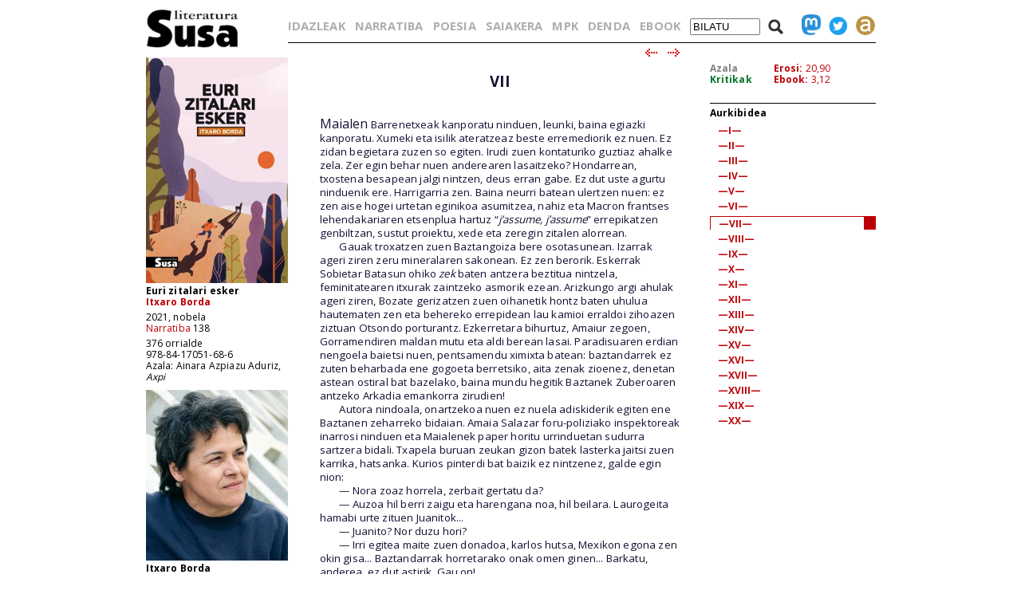

--- FILE ---
content_type: text/html; charset=iso-8859-1
request_url: https://susa-literatura.eus/liburuak/narr13807?m=8
body_size: 15733
content:
<!DOCTYPE html PUBLIC "-//W3C//DTD XHTML 1.0 Transitional//EN" "https://www.w3.org/TR/xhtml1/DTD/xhtml1-transitional.dtd">
<html xmlns="https://www.w3.org/1999/xhtml">
<head profile="https://gmpg.org/xfn/11">
<script async src="https://www.googletagmanager.com/gtag/js?id=G-D3SK7167CB"></script>
<script>
  window.dataLayer = window.dataLayer || [];
  function gtag(){dataLayer.push(arguments);}
  gtag('js', new Date());

  gtag('config', 'G-D3SK7167CB');
</script>
  <meta http-equiv="Content-Type" content="text/html; charset=iso-8859-1">
  <meta charset="iso-8859-1">
  <meta name="viewport" content="width=device-width, initial-scale=1.0">
	<title>Susa literatura - Euri zitalari esker</title>
<link href='https://fonts.googleapis.com/css?family=Open+Sans' rel='stylesheet' type='text/css'>
<link href='https://fonts.googleapis.com/css?family=Open+Sans:700' rel='stylesheet' type='text/css'>
<link rel="stylesheet" type="text/css" href="/susa-berria/estiloak1.css?v=2.0" /> 
<link rel="stylesheet" type="text/css" href="/susa-berria/jquery/css/jquery-ui-1.7.3.custom.css" /> 
<link rel="stylesheet" type="text/css" href="/susa-berria/jquery/css/jquery.autocomplete.css" /> 
<script type="text/javascript" src="/susa-berria/jquery/js/jquery-1.3.2.min.js"></script>
<script type="text/javascript" src="/susa-berria/jquery/js/jquery-ui-1.7.3.custom.min.js"></script>
<script type="text/javascript" src="/susa-berria/jquery/js/jquery.autocomplete.js"></script>
<script type="text/javascript" src="/susa-berria/jquery/js/jquery.livequery.js"></script>
<script type="text/javascript" src="/susa-berria/jquery/js/jquery.susa.js"></script>
<script type="text/javascript">
	$(function() {
		$("#bila").autocomplete("/bilatu", {
			width: 200,
			max: 5500,
			selectFirst: false
		});
		$("#bila").result(function(event, data, formatted) {
			var bal = $("#bila").val();
			var bal2 = bal.replace(/<em>/, "l-").replace(/<\/em>.+$/, "");
			$("#bila").val(data[1]);
			$("#bilaketa").submit();
		});
	});
	$(function() {
		$("#bilaM").autocomplete("/bilatu", {
			width: 200,
			max: 5500,
			selectFirst: false
		});
		$("#bilaM").result(function(event, data, formatted) {
			var bal = $("#bilaM").val();
			var bal2 = bal.replace(/<em>/, "l-").replace(/<\/em>.+$/, "");
			$("#bilaM").val(data[1]);
			$("#bilaketaM").submit();
		});
	});
</script>
<script language="javascript">
	var name = "#aurkibidea";
	var menuYloc = null;
	$(document).ready(function(){
		menuYloc = parseInt($(name).css("top").substring(0,$(name).css("top").indexOf("px")))
		$(window).scroll(function () { 
			offset = menuYloc+$(document).scrollTop()+"px";
			$(name).animate({top:offset},{duration:0,queue:false});
		});
	});
	var name2 = "#aurkibidea2";
	var menuYloc2 = null;
	$(document).ready(function(){
		menuYloc2 = parseInt($(name2).css("top").substring(0,$(name2).css("top").indexOf("px")))
		$(window).scroll(function () { 
			offset2 = menuYloc2+$(document).scrollTop()+"px";
			$(name2).animate({top:offset2},{duration:0,queue:false});
		});
	});
	$(document).ready(function(){
		$(window).scroll(function () { 
			var stop = Math.round($(window).scrollTop());
			if (stop > 225) {
				$("#scroll_burua").show();
			} else {
				$("#scroll_burua").hide();
			}
		});
	});
	var menua = "#scroll_burua";
	var menuaYloc = null;
	$(document).ready(function(){
		menuaYloc = parseInt($(menua).css("top").substring(0,$(menua).css("top").indexOf("px")))
		$(window).scroll(function () { 
			//offset = menuaYloc+$(document).scrollTop()+"px";
			//$(menua).animate({top:offset},{duration:0,queue:false});
		});
	});
</script>
<script language="javascript">
$(function(){
	var altura = $(window).height() - 150;
	$('#aurkibidea').css({ height: altura });
	$(window).resize(function() {
		var altura = $(window).height() - 150;
		$('#aurkibidea').css({ height: altura });
	});
	if ($(".pasartea").length) {
		var pasartea = parseInt($(".pasartea").position().top) - 40;
		$("#aurkibidea").scrollTop(pasartea);
	}
});
$(function(){
	var altura = $(window).height() - 150;
	//$('#aurkibidea2').css({ height: altura });
	$(window).resize(function() {
		var altura = $(window).height() - 150;
		//$('#aurkibidea2').css({ height: altura });
	});
	if ($(".pasartea2").length) {
		var pasartea2 = parseInt($(".pasartea2").position().top) - 40;
		$("#aurkibidea2").scrollTop(pasartea2);
	}
	$("#aurkibidea2").hide();
});
function musikaEntzun(izena,luzapena) {
		$('.audioPlayer').hide();
		$('.audioPlayer').html('');
		var htm = '<audio class="gailua" controls autoplay><source src="https://www.susa-literatura.eus/audioa/' + izena + '.mp3" type="audio/mpeg"></audio>';
		$('#'+izena).html(htm);
		$('#'+izena).show();
		$('#'+izena+'b').show();
}
</script>
<meta property="og:title" content="Susa / Euri zitalari esker / Itxaro Borda" />
<meta property="og:image" content="https://susa-literatura.eus/susa-berria/azalak-mini/narr138.jpg" />

</head>
<body>
<div id="scroll_burua" class="mugi">
   <div class="scroll_burua_zutabea">
	<a href="/?m=8" class="tip" title="lehen orrira"><img src="/susa-berria/ird/susa-logoa.gif" id="susa-logoa"></a>
   </div>
   <div class="ikus_aurki"><div class="aurki_ikonoa2"></div></div>
   <div class="scroll_burua_egilea">
	<div class="lodia">Euri zitalari esker</div>
	<div class="tartea"><a href="../idazleak/Itxaro_Borda?m=8" title="idazlearen orrira joan">Itxaro Borda</a></div>
   </div>
</div>
<div id="liburua_orokorra">
	<div id="albo_barra">
	<a href="/?m=8" class="tip" title="lehen orrira"><img src="/susa-berria/ird/susa-logoa.gif" id="susa-logoa"></a>
	<div class="ezmugi">
<div><a href="/susa-berria/azalak/narr138.jpg" target="_blank" class="tip" title="azala tamaina handian ikusi"><img src="/susa-berria/azalak-mini/narr138.jpg"></a></div>
<div class="lodia">Euri zitalari esker</div>
<div class="tartea lodia"><a href="../idazleak/Itxaro_Borda?m=8" title="idazlearen orrira joan">Itxaro Borda</a></div>
<div>2021, nobela</div>
<div class="tartea"><a href="/bildumak/narratiba?m=8" title="bildumaren orrira joan">Narratiba</a> 138</div>
<div>376 orrialde</div>
<div>978-84-17051-68-6</div>
<div>Azala: Ainara Azpiazu Aduriz, <em>Axpi</em></div>

<div id="arg"><a href="/susa-berria/argazkiak/Itxaro_Borda.jpg" target="_blank" title="argazkia tamaina handiagoan ikusi"><img src="/susa-berria/argazkiak-mini/Itxaro_Borda.jpg"></a></div>
<div class="lodia">Itxaro Borda</div>
<div>1959, Baiona</div>
<div class="erditartea">&nbsp;</div>
		<div class="lodia"><a href="poes97?m=8" title="liburuaren orrira joan">Itzalen tektonika</a></div><div class="tartea">2024, poesia</div>
<div class="lodia"><a href="narr96?m=8" title="liburuaren orrira joan">Boga boga</a></div><div class="tartea">2012, nobela</div>
<div class="lodia"><a href="narr84?m=8" title="liburuaren orrira joan">Ezer gabe hobe</a></div><div class="tartea">2009, nobela</div>
<div class="lodia"><a href="narr74?m=8" title="liburuaren orrira joan">Jalgi hadi plazara</a></div><div class="tartea">2007, nobela</div>
<div class="lodia"><a href="narr59?m=8" title="liburuaren orrira joan">Zeruetako erresuma</a></div><div class="tartea">2005, nobela</div>
<div class="lodia"><a href="narr42?m=8" title="liburuaren orrira joan">% 100 basque</a></div><div class="tartea">2001, nobela</div>
<div class="lodia"><a href="kaie08?m=8" title="liburuaren orrira joan">Poesia kaiera</a></div><div class="tartea">2000, poesia</div>
<div class="lodia"><a href="poes23?m=8" title="liburuaren orrira joan">Orain</a></div><div class="tartea">1998, poesia</div>
<div class="lodia"><a href="narr23?m=8" title="liburuaren orrira joan">Amorezko pena baño</a></div><div class="tartea">1996, nobela</div>
<div class="lodia"><a href="narr18?m=8" title="liburuaren orrira joan">Bizi nizano munduan</a></div><div class="tartea">1996, nobela</div>
<div class="lodia"><a href="narr11?m=8" title="liburuaren orrira joan">Bakean ützi arte</a></div><div class="tartea">1994, nobela</div>
<div class="lodia"><a href="poes11?m=8" title="liburuaren orrira joan">Bestaldean</a></div><div class="tartea">1991, poesia</div>
<div class="lodia"><a href="susa28?m=8" title="liburuaren orrira joan">Krokodil bat daukat bihotzaren ordez</a></div><div class="tartea">1986, poesia</div>
<div class="lodia"><a href="susa10?m=8" title="liburuaren orrira joan">Basilika</a></div><div class="tartea">1984, nobela</div>

	</div>
  <div class="mugi">
	<div class="albo_barra_1">
<div class="este"><a href="/idazleak/?m=8" class="tip" title="idazleen zerrenda">IDAZLEAK</a></div>
<div class="este"><a href="/bildumak/narratiba/?m=8" class="tip" title="Narratiba bilduma">NARRATIBA</a></div>
<div class="este"><a href="/bildumak/poesia/?m=8" class="tip" title="Poesia bilduma">POESIA</a></div>
<div class="este"><a href="/bildumak/saiakera/?m=8" class="tip" title="saiakeren bilduma">SAIAKERA</a></div>
<div class="este"><a href="/bildumak/mpk/?m=8" class="tip" title="Munduko Poesia Kaierak">MPK</a></div>
<div class="este"><a href="/bildumak/lisipe/?m=8" class="tip" title="Lisipe">LISIPE</a></div>
<div class="este"><a href="/bildumak/ganbila/?m=8" class="tip" title="Ganbila">GANBILA</a></div>
<div class="este mugi">
<span id="besterik">BESTERIK</span>
<div id="besterikEdu">
<div class="este3"><a href="/bildumak/kaierak/?m=8" class="tip" title="XX. mendeko poesia kaierak">KAIERAK</a></div>

<div class="este3"><a href="/bildumak/susa/?m=8" class="tip" title="Susa bilduma 1983-86">SUSA 83-86</a></div>


<div class="este3"><a href="/bideoa/?m=8" class="tip" title="bideoak">BIDEOAK</a></div>
<div class="este3"><a href="/audioa/?m=8" class="tip" title="audioak">AUDIOAK</a></div>
<div class="este3"><a href="/erdaretan/?m=8" class="tip" title="erdaretan">ERDARETAN</a></div>
</div>
</div>
	</div>
	<div class="albo_barra_1">
<div class="este"><a href="https://susa-literatura.eus/denda/narr138?m=8" target="_blank"  class="tip" title="denda">DENDA</a></div>
<div class="este"><a href="https://susa-literatura.eus/ebook/?k=narr138?m=8" target="_blank" class="tip" title="ebook">EBOOK</a></div>
	</div>
	<div class="albo_barra_2b">
	<div class="biribil">
<a href="https://mastodon.eus/@susa" target="_blank" class="tip" title="mastodon"><img valign="bottom" width="34" src="/susa-berria/ird/mastodon.png"></a>
<a href="https://twitter.com/#!/armiarma" target="_blank" class="tip" title="twitter"><img width="34" src="/susa-berria/ird/twitter.png"></a>
<a href="https://armiarma.eus" target="_blank" class="tip" title="armiarma.eus"><img width="34" src="/susa-berria/ird/armiarma.png"></a>
	</div>
	
<div id="lupa"><img src="/susa-berria/ird/lupa.png"></div>
<div id="bilatuM"><form id="bilaketaM" action="/"><input type="text" id="bilaM" name="z" value="BILATU" onblur="if (this.value == '')  {this.value = 'BILATU';}" onfocus="if (this.value == 'BILATU') {this.value = '';}"/></form></div>
	</div>
  </div>
  </div>
	<div id="liburua_eskuin_edukia">
<form id="bilaketa" action="/">
		<div id="goiko_barra" class="ezmugi">
<div>
<a href="/idazleak/?m=8" class="tip" title="idazleen zerrenda">IDAZLEAK</a>
<a href="/bildumak/narratiba/?m=8" class="tip" title="Narratiba bilduma">NARRATIBA</a>
<a href="/bildumak/poesia/?m=8" class="tip" title="Poesia bilduma">POESIA</a>
<a href="/bildumak/saiakera/?m=8" class="tip" title="saiakeren bilduma">SAIAKERA</a>
<a href="/bildumak/mpk/?m=8" class="tip" title="Munduko Poesia Kaierak">MPK</a>
<a href="https://susa-literatura.eus/denda/?m=8" class="tip" title="denda">DENDA</a>
<a href="https://susa-literatura.eus/ebook/?m=8" class="tip" title="ebook">EBOOK</a>
<span id="bilatu"><input type="text" id="bila" class="bilaTxikia" name="z" value="BILATU" onblur="if (this.value == '')  {this.value = 'BILATU';}" onfocus="if (this.value == 'BILATU') {this.value = '';}"/></span><span id="lupa"><img src="/susa-berria/ird/lupa.png"></span>
<a href="https://mastodon.eus/@susa" target="_blank" class="tip" title="mastodon"><img valign="bottom" width="24" src="/susa-berria/ird/mastodon.png"></a><a href="https://twitter.com/#!/armiarma" target="_blank" class="tip" title="twitter"><img width="24" src="/susa-berria/ird/twitter.png"></a><a href="https://armiarma.eus" target="_blank" class="tip" title="armiarma.eus"><img width="24" src="/susa-berria/ird/armiarma.png"></a>
</div>
		</div>
</form>
	<div id="liburua_eskuin_eskuina_mugi" class="mugi">
<div class="lodia">Euri zitalari esker</div>
<div class="tartea"><a href="../idazleak/Itxaro_Borda?m=8" title="idazlearen orrira joan">Itxaro Borda</a></div>
<div><img src="/susa-berria/azalak-mini/narr138.jpg"></div>
<div>2021, nobela</div>
<div class="tartea"><a href="/bildumak/narratiba?m=8" class="gorria" title="bildumaren orrira joan">Narratiba</a> 138</div>
<div>376 orrialde</div>
<div>978-84-17051-68-6</div>
<div class="ikus_aurki gorria">aurkibidea <div class="aurki_ikonoa"></div></div>
			<div id="aurkibidea2">
<p class="aurkibidea">Aurkibidea</p>
<p><a href="narr13801?m=8">—I—</a></p>
<p><a href="narr13802?m=8">—II—</a></p>
<p><a href="narr13803?m=8">—III—</a></p>
<p><a href="narr13804?m=8">—IV—</a></p>
<p><a href="narr13805?m=8">—V—</a></p>
<p><a href="narr13806?m=8">—VI—</a></p>
<div class="pasartea2"><p><a href="narr13807?m=8">—VII—</a></p></div>
<p><a href="narr13808?m=8">—VIII—</a></p>
<p><a href="narr13809?m=8">—IX—</a></p>
<p><a href="narr13810?m=8">—X—</a></p>
<p><a href="narr13811?m=8">—XI—</a></p>
<p><a href="narr13812?m=8">—XII—</a></p>
<p><a href="narr13813?m=8">—XIII—</a></p>
<p><a href="narr13814?m=8">—XIV—</a></p>
<p><a href="narr13815?m=8">—XV—</a></p>
<p><a href="narr13816?m=8">—XVI—</a></p>
<p><a href="narr13817?m=8">—XVII—</a></p>
<p><a href="narr13818?m=8">—XVIII—</a></p>
<p><a href="narr13819?m=8">—XIX—</a></p>
<p><a href="narr13820?m=8">—XX—</a></p>
			</div>
	</div>
	<div class="klear mugi"></div>
		<div id="liburua_eskuin_eskuina" class="ezmugi">
			<div id="azala_kritikak">
<div><a href="/susa-berria/azalak/narr138.jpg" target="_blank" title="azala tamaina handian ikusi">Azala</a></div>
<div><a class="kritikak" href="http://kritikak.armiarma.eus/?page_id=4003&non=libu_i&tes=euri+zitalari+esker" target="_blank" title="liburuari buruzko kritikak ikusi">Kritikak</a></div>
			</div>
			<div id="erosi_ebook">
<!--SALGAI--><div><a href="https://susa-literatura.eus/denda/narr138?m=8" target="_blank" title="liburua erosi">Erosi:</a> 20,90</div><!--/SALGAI-->
<div><a href="https://susa-literatura.eus/ebook/?k=narr138" target="_blank" title="ebooka erosi">Ebook:</a> 3,12</div>
			</div>
			<div id="aurkibidea">
<p class="aurkibidea">Aurkibidea</p>
<p><a href="narr13801?m=8">—I—</a></p>
<p><a href="narr13802?m=8">—II—</a></p>
<p><a href="narr13803?m=8">—III—</a></p>
<p><a href="narr13804?m=8">—IV—</a></p>
<p><a href="narr13805?m=8">—V—</a></p>
<p><a href="narr13806?m=8">—VI—</a></p>
<div class="pasartea"><p><a href="narr13807?m=8">—VII—</a></p></div>
<p><a href="narr13808?m=8">—VIII—</a></p>
<p><a href="narr13809?m=8">—IX—</a></p>
<p><a href="narr13810?m=8">—X—</a></p>
<p><a href="narr13811?m=8">—XI—</a></p>
<p><a href="narr13812?m=8">—XII—</a></p>
<p><a href="narr13813?m=8">—XIII—</a></p>
<p><a href="narr13814?m=8">—XIV—</a></p>
<p><a href="narr13815?m=8">—XV—</a></p>
<p><a href="narr13816?m=8">—XVI—</a></p>
<p><a href="narr13817?m=8">—XVII—</a></p>
<p><a href="narr13818?m=8">—XVIII—</a></p>
<p><a href="narr13819?m=8">—XIX—</a></p>
<p><a href="narr13820?m=8">—XX—</a></p>
			</div>
		</div>
		<div id="liburua_eskuin_ezkerra">
			<div class="nabigazioa">
<a href="narr13806?m=8" title="aurreko orrira joan"><img src="/susa-berria/ird/gezia-ezk.gif"></a> &nbsp;
<a href="narr13808?m=8" title="hurrengo orrira joan"><img src="/susa-berria/ird/gezia-esk.gif"></a>

			</div>
			<div id="testu_kutxa">


<style type="text/css">

#testu_kutxa p {  color: #111133; font-family: 'Open Sans'; margin-top: 0px; margin-right: 0px; margin-bottom: 0px; margin-left: 0px}
#testu_kutxa .titulua {  color: #003399 }
#testu_kutxa .sinadura {  color: #660033 }
#testu_kutxa .oharra {  margin-top: 0px; margin-right: 0px; margin-bottom: 0px; margin-left: 150px}
#testu_kutxa .oharra2 {  margin-top: 0px; margin-right: 0px; margin-bottom: 0px; margin-left: 60px}
#testu_kutxa .frantsesa { font-family:verdana; text-indent: -50px; margin-left: 50px; margin-right: 0px; margin-top: 0px; margin-bottom: 0px }
			
</style>
<span class="mugi"></span>
</p>
<p>&nbsp;</p>
<p style="text-align:center"><span style="font-size:14pt;line-height:17pt"><b>VII</b></span></p>
<p>&nbsp;</p>
<p>&nbsp;</p>
<p><span style="font-size:12pt">Maialen</span> Barrenetxeak kanporatu ninduen, leunki, baina egiazki kanporatu. Xumeki eta isilik ateratzeaz beste erremediorik ez nuen. Ez zidan begietara zuzen so egiten. Irudi zuen kontaturiko guztiaz ahalke zela. Zer egin behar nuen anderearen lasaitzeko? Hondarrean, txostena besapean jalgi nintzen, deus erran gabe. Ez dut uste agurtu ninduenik ere. Harrigarria zen. Baina neurri batean ulertzen nuen: ez zen aise hogei urtetan eginikoa asumitzea, nahiz eta Macron frantses lehendakariaren etsenplua hartuz &ldquo;<i>j&rsquo;assume, j&rsquo;assume</i>&rdquo; errepikatzen genbiltzan, sustut proiektu, xede eta zeregin zitalen alorrean.</p>
<p><span style="font-family:'Arial'">&nbsp; &nbsp; &nbsp; </span>Gauak troxatzen zuen Baztangoiza bere osotasunean. Izarrak ageri ziren zeru mineralaren sakonean. Ez zen berorik. Eskerrak Sobietar Batasun ohiko <i>zek</i> baten antzera beztitua nintzela, feminitatearen itxurak zaintzeko asmorik ezean. Arizkungo argi ahulak ageri ziren, Bozate gerizatzen zuen oihanetik hontz baten uhulua hautematen zen eta behereko errepidean lau kamioi erraldoi zihoazen ziztuan Otsondo porturantz. Ezkerretara bihurtuz, Amaiur zegoen, Gorramendiren maldan mutu eta aldi berean lasai. Paradisuaren erdian nengoela baietsi nuen, pentsamendu ximixta batean: baztandarrek ez zuten beharbada ene gogoeta berretsiko, aita zenak zioenez, denetan astean ostiral bat bazelako, baina mundu hegitik Baztanek Zuberoaren antzeko Arkadia emankorra zirudien!</p>
<p><span style="font-family:'Arial'">&nbsp; &nbsp; &nbsp; </span>Autora nindoala, onartzekoa nuen ez nuela adiskiderik egiten ene Baztanen zeharreko bidaian. Amaia Salazar foru-poliziako inspektoreak inarrosi ninduen eta Maialenek paper horitu urrinduetan sudurra sartzera bidali. Txapela buruan zeukan gizon batek lasterka jaitsi zuen karrika, hatsanka. Kurios pinterdi bat baizik ez nintzenez, galde egin nion:</p>
<p><span style="font-family:'Arial'">&nbsp; &nbsp; &nbsp; </span>&mdash; Nora zoaz horrela, zerbait gertatu da?</p>
<p><span style="font-family:'Arial'">&nbsp; &nbsp; &nbsp; </span>&mdash; Auzoa hil berri zaigu eta harengana noa, hil beilara. Laurogeita hamabi urte zituen Juanitok...</p>
<p><span style="font-family:'Arial'">&nbsp; &nbsp; &nbsp; </span>&mdash; Juanito? Nor duzu hori?</p>
<p><span style="font-family:'Arial'">&nbsp; &nbsp; &nbsp; </span>&mdash; Irri egitea maite zuen donadoa, karlos hutsa, Mexikon egona zen okin gisa... Baztandarrak horretarako onak omen ginen... Barkatu, anderea, ez dut astirik. Gau on!</p>
<p><span style="font-family:'Arial'">&nbsp; &nbsp; &nbsp; </span>&mdash; Bai zuri ere...</p>
<p><span style="font-family:'Arial'">&nbsp; &nbsp; &nbsp; </span>Ez nintzen segur elestatu nuen gizonaren gaua hain erosoa zatekeenik, bakarrik egongo baitzen igandez apaindu hilotz baten aldamenean, erramua ur bedeinkatuan eta elizatik ekarri gurutze zilarra zutik ohe ondoan. Gure aitak eta agurmariak marmazikatuz. Etorriko ziren auzoentzat kafe katilutarak prestatuz. Ezkaratzaren isiltasun dorpeaz mesfidatuz. Zer gerta ere. Bizkarrezurrean behera hotzikara larria nabaritu nuen. Gaztaroa suizidio tentazioaren atzamarretan iragan nuen arren, dagoeneko, zahartzaroan sartzear nengoela, ez neukan batere hiltzeko gogorik. Alderantziz. Joana Garralda ezagutu nuen denboran, ene buruaz beste egiteko ideia urtu zitzaidan erabat: lesbiana nintzela inplizituki onartzeak eta zaraitzuarraren maitasunak salbatu ninduten.</p>
<p><span style="font-family:'Arial'">&nbsp; &nbsp; &nbsp; </span>4x4aren barneko argia piztu nuen. Behialako gizonaren itzalaren agerindea ezabatu zitzaidan. Banukeen beste egitekorik: batetik, gaua trankil pasatzeko leku bat atzeman behar nuen eta, bestetik, kopetako lanpararekin Maialen Barrenetxeak utzi zizkidan paperak arakatzea eta beraietan logika bat zehaztea zegokidan. Ez zen lan makala. Beranduegi zen alabaina, hotel edo landa-etxeren batera zuzentzeko. Bezperan bezala, autoan hartuko nuen atseden. Ez nuen lo askoren premiarik. Modakoa bilakatua zen lo gutxi egitea: mundua kudeatzen eta ustiatzen zuten lehendakari ezberdinak, Trump eta Macron kasu, entzuten ziren, lau orduko pausaldiak aski zituztela espantuka. Ni ere halakoxea nintzen, loa neke zitzaidan, kontzientzia ez bide nuelako hain lasai, amamak errepikatzen zidanez!</p>
<p>&nbsp;</p>
<p>&nbsp;</p>
<p><span style="font-size:12pt">Elizondora</span> heltzean ezker hartu nuen Beartzun aldera. Hiru hamarkada lehenago bertatik ibilia nintzen oinez, adiskide batzuekin, Elokadi mendian gora eta behera, ardien artetik, ni ere marrakaz. Leku ederrak ziren, bereziki udaberria piztean: belar usaina, zuhaitzen muskil ausartak, beleak kroaka, loreak pinpirin... Erramun Martikorenaren ahotsa uhergarriak troxatzen zituen bazter lasai eta erraldoi haiek. Toki egokia zitekeen enetako ere gaua pasatzeko: nehork ez ninduen trabatuko, autoa mugazain ohien egoitza zaharraren peko aparkalekuan abandonatuko nuen eta Basagarko harrespilerako bidean ezagutzen nuen lur zuloka batean altxatuko ene kanpin-denda. Kahaka baten oihu luzeak jauzi eginarazi zidan eta huntz-hostoen artetik ziztuan hegaldatzen ikusi nuen. Une hartan, naturaren zati organiko sentitzen nintzen.</p>
<p><span style="font-family:'Arial'">&nbsp; &nbsp; &nbsp; </span>Frontalaren argi iturriak bidea irekitzen zidala, iraztorra zeharkatu nuen aspalditik nirea zen harperaino. Zanpa-zanpa nindoan, egiazko abere baten antzera. Urruneko baserriko zakurra zaunkaz hauteman nuen. Ez nintzen kikildu. Oihalezko etxola bi minutuz muntatu eta pasta idorrak beroarazi nituen ur xorta irakinean: Joana maiteak guztia pentsatzen zuen, zorion puntuei bezain larrialdi egoerei. Sabela beterik, lo zakuan kokatu nintzen eta Maialenen txostena ireki nuen. Zehazki antolatua zela ohartu nintzen, urteen eta egunen arabera. Maleruski, jestu txar bat egin eta paperak alde orotara ihes joan zitzaizkidan. Pazientzia ene indar-puntua ez zela jakin arren, ez nintzen arranguratu.</p>
<p><span style="font-family:'Arial'">&nbsp; &nbsp; &nbsp; </span>Maialen yoga irakaslea bilakatua zen. Irakurtzen nuenez, unibertsitatea uztean, Indiara eskapatu bezala zela agertzen zitzaidan. Zer gertatu zitzaion? Zergatik India? Paperetan aitzina joanago eta ikasi nuen hiru urte iragan zituela Puneko <i>ashram </i>ospetsu batean, yogako teknikak eta filosofiak barneratzen. Ez zirudien lan erraza, bereziki ibilbide pornografikoa eraman zuen batentzat. Bat-batean txakrak irekitzeari ekin zion. Lehen hostoek Maialen zuten aipagai. Ez nuen deus aurkitzen Maddi eta Pantxoari buruz. Ez nintzen durduzatu. Besterik ezean, lortu nuen hala ere, beletik elera, Elizondoko bere estudioan ikusi diploma eman zion Bakakhunta izeneko guru bizarduna nor zen jakitea. Irri arinak trabeskatu zidan garuna eta ez-leku horretan, bitxiki, sekula ez bezala, zoriontsu nintzen.</p>
<p><span style="font-family:'Arial'">&nbsp; &nbsp; &nbsp; </span>Maialen Barrenetxearekiko ene lehen harremana ez zen gozoa suertatu. Amaia Salazarrek, bere moldean, izkinak leundu zizkigula gogoratzen nintzen eskumutur minberatuak ahurraz ferekatzen nituenean. Paperetan barna nagitzean, beste pertsonalitate bat neukan begipean. Gorputza saltzen zuen garaia ahantzi gabe, aitzina zihoan eta lagunez ere oroitzen zen: zergatik ote? Beldur zena norbaitek noizbait zorritegia inarrosi eta afera ahalkegarri horiek plazara ekarriko zituela? Maialenen ospea edo fama histuko zuten orduan, eta naski ez zuen horrelakorik nahi. Bazterrak erre zitzaketen dokumentuak prestuki atxikitzen zituen ondorioz eta utzi zizkidan Maddiren gibeletik nenbilelako. Jendetasun eta elkartasun zerbait nabaritzen zitzaion bihotzaren hondoan, gaurko egunean hedatu enpatia hitza baliatuko nuela nik.</p>
<p><span style="font-family:'Arial'">&nbsp; &nbsp; &nbsp; </span>Plastiko batean Pantxoari zegokion txostena atzeman nuen. Maddirena ez zitekeen urrun. Hor ziren biak ene aiduru. Handik gutxira Maddirena hostokatu nuen: hirukotearen zerebroa ematen zuen, erabakiak hark hartzen zituela zirudien, ideia emankorrak zituen, beste bien laguntzarekin egiaztatzeko. Ondoriozta nezakeenaz, hirurek horrela ordaindu zituzten beren unibertsitateko ikasketak. Baina bazen ezberdintasun bat lizeoan ziren garaiko egikerekin alderatuta. Gizakiekiko harremanak internet bidez egiten zituzten, agian Los Angelesko esperientzia garratzak izpirituak kateatu zizkielako. Jill Biscay inspektorearen larderiak bide on eta egokian jarri zituen gure txori mukizu ausartak.</p>
<p><span style="font-family:'Arial'">&nbsp; &nbsp; &nbsp; </span>Ez zen txantxetakoa. Gorputz salmenta zuzena lanjerosa izan zitekeen. Emakume gazteek, eta gizonezkoek ere, ero edo burutik gaixo ziren pertsonak gurutzatzen ahal zituzten. Bortxaketa, tratu txar, tortura kasu eta hilketa istorio anitz entzun eta irakur zitekeen prentsan. Telebista saio franko, edozein hizkuntzatan, kontakizun tragiko horietan bermatzen zen, astetik astera. Baina hiru adiskideek, modu sano bezain seguragoan jarduteko, interneten gune bat sortzea deliberatu zuten, pantaila bat emanez beraien eta beren bezeroen tartean. Urratsak oro idatzita geratzen ziren. Egiazko funtzionarioak ziruditen. Ez zitzaien menturaz tasun edo keria hori gustatuko, haserretuko ziren, laidoa baitzen, funtzionario izaerak, beraz alferrak, beraz sozietatearen lakastak, beraz asistituak erran nahi zuelako. Hitza niretzat atxikiko nuen.</p>
<p><span style="font-family:'Arial'">&nbsp; &nbsp; &nbsp; </span>Paperen erdian, Pantxoaren dokumentuetan, Bordelen sortu zuten webgunearen izena aurkitu nuen: </i><i>www.kilika.eus</i>. Baionan edo Joanarekin Atharratze gainaldeko Erratzü baserrian izan banintz, bulegoko ordenagailu higiezinera ernatuko nintzen berehala, orrialde horretan leporaino sartuko eta martxan baldin bazen, <i>call girl</i> horietatik baten batekiko hitzordu galanta hartuko nuen &mdash;Joanaren gordean bistan dena&mdash;. Baina Beartzuneko iraztor urrunduan ez nuen aukera izpirik. Ene desira lizunak baztertu eta Maddiren kasuaz axolatzen hasi nintzen berriz. Ordulariari behakoa bota nion. Goizeko biak. Pentsatzen ahal duzuenez, ez nuen lotaratzeko gutiziarik, irakurtzen nuenak bizi-bizirik mantentzen ninduelako.</p>
<p>&nbsp;</p>
<p>&nbsp;</p>
<p><span style="font-size:12pt">Xinaurriak</span> nituen oinatzetan. Zutitzeko eta ene oihal-etxolatik jalgitzeko premia neukan. Harritzarren aterpean abantzu erori nintzen, zuloka batean traukatzear. Iratze idorren zain meharretan bermatu nintzen. Behialako kahakaren auhena hautematen nuen, zakur zaunka itoak eta zeru ilun izartsua zeharkatzen zuen hegazkin baten burrunba. Bitxiki, ez nintzen beldur. Naturaren lasaitasun mineralak tirriatzen ninduen. Nahiko nuen bertan buztin errea bilakatu, betikotasun ametsez. Baina, lana banuen eta laster batean argi zirrinta sutuko zen. Sabel korroka batek oroitarazi zidan aski arinki afaldu nintzela eta goseak ere ez ninduela bakean utziko.</p>
<p><span style="font-family:'Arial'">&nbsp; &nbsp; &nbsp; </span>Kanpin dendan sartu eta kopetako lanpara piztu nuen. Lo-zakura lerratu nintzen, suge nagi baten abiaduran. Maddi izena zekarren plastikoa eskuetaratu nuen. Pantailara pasatzeko osatu zuen aurkezpen idazkia irakurtzeari ekin nion: &ldquo;Neska gazte ausarta, ahoan eta begietan bilorik gabe nator zuregana, kuttuna, deitu nazazu edozein ordutan, beti hor izango naiz zuretzat... zuk eska eta ni moldatzen naiz, badakizu, Liburu Santuko erranaren arabera: Errazu hitz bat eta sendatuko naiz, errazu hitz bat eta hurbilduko natzaizu...&rdquo;. Gidoi bat zirudien, orrialde oso batean, geldirik gabe, proposatzen zituen postura sexualen marrazkiekin.</p>
<p><span style="font-family:'Arial'">&nbsp; &nbsp; &nbsp; </span>Nazka bezalako sentsazio batek inarrosi ninduen. Ez nintzen zuri ahalketietatik sexuaren alorrean. Banituen ene denboran hainbat <i>rape &amp; revenge</i> film ikusirik. Bederatzi minutuko <i>plan-séquence</i> delakoak, bortxaketa itxura latzak. Baina Maddiren hori ez zen fikzioa. Errealitatean oinarritu idazkiak eta irudiak ziren, Maddiren gorputza zen jokoan. Maddirena eta Maialenena. Bat-batean ulergaitz zitzaidan afera. Bildots gaizoa, otsoaren aho aitzinean plantatzen zen &ldquo;jan nazazu, jan nazazu&rdquo; xuxurlaz, gertatuko zitzaion guztia mereziko zuela ebazteraino. <i>Goenkale</i> telesail handiosean bezala, kapitulu batetik bestera, pertsonaiak agertzen ziren, ataka gaitzetatik salbatzen, salbatuak zirela uste zutenean, oharkabean, naiftasun sinestezinaz, aldameneko arroila likitsera erortzen. Bizitza zen? <i>C&rsquo;est la vie, quoi!</i></p>
<p><span style="font-family:'Arial'">&nbsp; &nbsp; &nbsp; </span>Eguneroko gure gauza onak oro suntsitzera deituak ziren. Nor zen suntsitzailea? Askotan norbera, anitzetan halaber, lagunak, ezagunak eta ezezagunak. Gizakiak ez zuen ihesik. Ausardiaren eta izuaren artean zihoan, destinoa marrazten, orrazten, zizelkatzen eta azkenean leize hitsetan amiltzen. Maddiren adierazpenek zalantza izpirik ez zekarten: pantailak eta telefono lineak baliatuko zituen dirua irabazteko, baina ez zuen gorputzaren eskaintza fetitxistaren ekonomiarik eginen. Paperek hori azaltzen zidaten. Prezioak aurkitu nituen azken hostaila batean, biluztasun neurriaren arabera finkatuak, <i>striptease </i>osoak berrehun euro balio zituela. Maddi desagertu zen iragan pornografiko horrengatik? Edo zerbait larriago gertatu zitzaion? Egia erran, ez nuen garuna sobera berotu behar, amak zituelako susmo txarrak eta beste nehork ez.</p>
<p><span style="font-family:'Arial'">&nbsp; &nbsp; &nbsp; </span>Nolwen Kergelen ene maitale ohiari deituko nion, Euskal Herriaren Frantziako aldera pasatu orduko. Pentsamendu geografiko hau ezabatuko nuela erantsi nuen neurekiko, bestela lagun abertzale pürrak oro haserre utziko nituen: zer zen ba Euskal Herriaren Frantziako aldea, non ez zen, denbora batez iparraldea zena, eta dagoeneko, astokatuz eta marratxoak jarriz, Lapurdi-Nafarroa Beherea-Zuberoa izendatzen genuen lurraldea. Gogoeta antzuak baztertu eta Nolwenen figura indartuz joan zitzaidan kasko zokoan. Jakingo zukeen hark, amaz aparte, norbaitek Maddi bilatzen eta haren desagertzea seinalatu zuen ala ez. Biharkoak etziko.</p>
<p><span style="font-family:'Arial'">&nbsp; &nbsp; &nbsp; </span>Beste paper sail bat atzeman nuen. Harritu nintzen. Maddik pantaila-gatibuak egiten zituen. Harreman birtualaz ezagutzen zituen gizonezko batzuen potretak zeuden bilduak. Ez ziren gaizki itxuraz, jaidura heterosexualak ukan banitu, niri ere gustatuko zitzaizkidan. Beltzaranak ziren, gihartsuak, aho-hezur karratudunak. Konprenitzen ez nuena zera zen: zergatik behar zuten potiko zainart horiek pantaila bidezko sexu-erlazio bat, munduko emazte guztiak eskuratzen ahal zituztelarik? Misterio bat zen. Edo bi tauletan jolasten zirenetatik ziren: egunez lantokiko ordenagailuetatik Maddirekin, eta gauez, elizaz ezkondu beraien emazte papulinekin. Argazkien azpian, izengoitiak: lehoi itsu, mamutxo, katu pituts eta horrelako fantasia franko. Jendearen izpirituak ez zuen mugarik, desira eta libidoa biderkatzeko medioen bila zinpurtzeko.</p>
<p><span style="font-family:'Arial'">&nbsp; &nbsp; &nbsp; </span>Buruaren zoko batean notatu nuen, beharbada, Maialen berriz solastatu beharko nukeela. Argi azkorrian deituko nion. Baigorrin ere geldituko nintzen gero, Pantxoaren etxean. Betazalak astun nabari nituen eta, etzatera nindoala, hurbilean urrats eta ahots zaratak bazirela konturatu nintzen. Oihal-etxola mehar haren gerizan fidatzekorik ez neukan. Ahultasunaren sentimenduak are txepelago egin ninduen. Iratzeetan tapalakatu nintzen, dardarez eta hotzez ikara. Handik gutxira, bozak argiago bihurtu zitzaizkidan. Giza talde bat zen, ordu txiki ubeletan, bide hertsitik Basagarren gora lehiatzen:</p>
<p><span style="font-family:'Arial'">&nbsp; &nbsp; &nbsp; </span>&mdash; Arren, aitzina, ez diagu astirik, zer uste duk ala, bakantzetan haizela?</p>
<p><span style="font-family:'Arial'">&nbsp; &nbsp; &nbsp; </span>&mdash; Hatsa hartzera utz gaitzazu, jauna!</p>
<p><span style="font-family:'Arial'">&nbsp; &nbsp; &nbsp; </span>&mdash; Hatsik ez duenak ez dik muga pasatzerik merezi...</p>
<p><span style="font-family:'Arial'">&nbsp; &nbsp; &nbsp; </span>Gelditu ziren justu ene begien parean. Hiru beltzek gorputza plegatzen zuten hats bahituaren eraginak jabaldu asmoz. Gidaria zirudienak txapela hozkan eman zuen, eskua aho gainean pausatuz. Berantetsia zen. Nora zihoazen? Frontera zeharkatuko zuten, horrela, ilunpean, haztamuka bezala. Banekien, mende urrunetan, Beartzunen barnako xendrak anitz erabili zirela kontrabandoa egiteko, baina gaur, gaur egun, zer ziren istorio horiek? Aldudera jaitsiko ziren? Ala Bankan ukanen zuten norbait, garraio kamioi anonimo batean, aiduru. Gidariaren soa nire aldera makurtu zen eta izuak malgortu ninduen. Gaizki nintzen, horixe bai, gaizki nintzela!</p>
<p><span style="font-family:'Arial'">&nbsp; &nbsp; &nbsp; </span>Baina, salgai humanoek hatsa berreskuratu orduko, saldoak bideari berrekin zion. Abere arin eta tematien pare bazebiltzan jauzika eta isil. Ez nuen sekula horrelakorik ikusi. Hainbat non nire ikerketa bera ahantzi bainuen. Zainak lasaitu zitzaizkidan. Frontala piztu eta aterpean kokatu nintzen. Maddiren aferari zegozkion paperak plegatu nituen. Artizarra zehaztu nuen zeruaren erdian, distira finkoan, eta lo-zakuan etzan nintzen. Bero-beroki. Alderraien egoera mentalera itzuli eta doi-doia gurutzatu hiru beltzen figurak nahasi zidan muina. Bizi hobeago baten esperoan partitzen ziren Afrikaren minetik, bizi hobeago hori Europan kausitzeko xedez. Baina, Juanek, ene lagun batek zioenez, emigranteak ez ziren beren etxeetatik abiatzen, baizik ihes zihoazen, gerrari, goseteari, tratu txarrei eta zoritxar ekologiko-ekonomikoei. Bestela inork ez zeukan etxeak eta sendiak uzteko aitzakiarik.</p>
<p>&nbsp;</p>
<p>&nbsp;</p>
<p><span style="font-size:12pt">Ez</span> nuen ordulariari begiratzeko astirik ukan. Bat-batean egun argia sutan mirets nezakeen sortaldetik, Basagar eta Elokadi mendiak urre koloreko leinuruz troxatzen zituela. Bigarrenez gau hartan, zoriontasun ezpatak urratu ninduen. Maite nituen Euskal Herriko goizak, eguzkiz edo euriz emokatuak, haizeak hegotik edo iparretik buhatzen zuela, edozein urtarotan. Negar gutizia menperatu nuen. Tristurarik ez nuen nabaritzen, Nolwen eta Joana neuzkan gogoan, Enez Eusako galernak eta Atharratze aldeko Erratzü baserriko lur emankorrak. Munduko puntu txikienean ere, mundu horren zabalera, gozotasuna, garratza, eskuragarritasuna haztatzen ahal zen, txikiak handia irensten zuela, eta alderantziz.</p>
<p><span style="font-family:'Arial'">&nbsp; &nbsp; &nbsp; </span>Filosofo txepel bilakatzen ari nintzela sumatu eta sua piztu nuen uraren berotzeko eta kafe errautsez hornitzeko. Ideiak berrantolatzekoak nituen. Egitekoak zerrendatzekoak. Kaferik gabe, ezin. Kikara bete eta harri zapalaren gainean eseri nintzen, neure buruarekin goraki hizketan:</p>
<p><span style="font-family:'Arial'">&nbsp; &nbsp; &nbsp; </span>&mdash; Hau dun hau, ez dun hoberik... nork erranen zinan bizitzak horrelako une ederrak oparituko zizkinala? Selfie bat eginen dinat, hirekin, nirekin beraz, mugaz bestaldeko adiskideei igortzeko... eki xirrizta, bortu biluzien mineraltasuna eta hi, hihaur, mutur alegera, hein bat xoxoa egia osoaren aitortzeko...</p>
<p><span style="font-family:'Arial'">&nbsp; &nbsp; &nbsp; </span>Traktore goiztiar baten karranka hauteman nuen. Oilar bat. Zakur bi, elkarri eleka bezala. Puskak bildu nituen, bi minutuz oihal-etxola tolestu eta Maialenek eman dokumentuak besapean altxatu. Tarrapataz egin nuen bidea Guarden Etxearen maldan neukan 4x4raino. Auzoko baserritik, urde kurrinkak zetozkidan eta irri bat marraztu nuen nire baitan. Briu-brau, errepidean nintzen, Beartzun iratzartzen ari zela, inguruko naturaren legez. Elizondoko hilerriaren parean gelditu nintzen, gaueko emigrante beltz saldoaren irudiak arima kilikatzen zidala, Maialeni telefonatzeko. Mendi mazelaren beste aldean Azpilkueta nekusan, Maialenen etxea Urrasunerako gurutzunean, bere gaztaroko gehiegikeriak ahanzteko lekurik egokiena.</p>
<p><span style="font-family:'Arial'">&nbsp; &nbsp; &nbsp; </span>Urlegi ostatuan kafe on bat irentsi nuen. Ilunpe sarkorrean. <i>Berria</i> egunkaria kontuarrean zegoen jadanik. Betaurrekorik ez nuenez, argazkiak haztatu nituen begi uherrez. Genero bortizkerien kontrako manifa bat egin zen Bilbon, Zaldibarko zabortegiaren lehertzearen ondoko salaketa agerpenak plazaratu ziren eta, kirol orrialdeetan, bezperan pilotako binakako txapelketako <i>play-off</i> partida eraman zuten Olaizola eta Urrutikoetxea azaltzen ziren irriz, behingoz. Iparraldean ez zen deus agitu, deus berezirik erran nahi dut. Baina askotan ikusten genuenez, egunkarietara pasatu ez arren, gertakariak baziren, hala nola zakur batek lau ardi hiltzeraino sarraskitu zituela edo adineko gizon bat erori zela errekara, arrantzan ari zen bitartean.</p>
<p><span style="font-family:'Arial'">&nbsp; &nbsp; &nbsp; </span>Zerbitzariak bazekien ez nintzela Baztangoa. Itxuratik, agian. Noizbehinka so ozpindun zeharkariak igortzen zizkidan. Nigan ordaindu gabe eskapatzeko jaidura irakurri bailuen. Egia erran, bazuen hiru hamarkada ohitura salbai horri uko egin niola. Ordulariari behakoa bota nion. Bederatziak ziren. Maialeni deitzeko une zehatza nuen. Linearen puntan, gogobetetasun ariketak eginak zituen emazte baten ahotsak kilikatu zidan belarri zokoa:</p>
<p><span style="font-family:'Arial'">&nbsp; &nbsp; &nbsp; </span>&mdash; Pasa zaitez. Zure aiduru nago. Ene lehen ikastaroa hamarretan daukat. Ene paperetan atzeman duzu zerbait?</p>
<p><span style="font-family:'Arial'">&nbsp; &nbsp; &nbsp; </span>&mdash; Buruz buru erranen dizut. Telefonoan horretaz solastatzea zaila da. Lanjerosa ere suerta daiteke. Heldu naiz berehala...</p>
<p><span style="font-family:'Arial'">&nbsp; &nbsp; &nbsp; </span>Goizaldean, argi zirrintan, mugikorrarekin Maialenen dokumentu gakoen argazkiak hartu nituen. Batez ere <i>kilika.eus</i> guneko harrera hostoaren harian gailentzen ziren gizonezko zenbaitenak. Horiekiko kontaktuan sartzeko gogoa nuen, Maddirekin zer harreman zuten ikertzeko. Espero nuen Maialenek premiazko xehetasunak emango zizkidala. Aldi berean, menturaz, sekretuak zaindu nahiko zituzkeela ere uste nuen, gorputza saltzen zutenak hondarrean, biziki herabeak eta pudikoak zirelako bizitza normalera itzultzean.</p>
<p><span style="font-family:'Arial'">&nbsp; &nbsp; &nbsp; </span>Oinez hurbildu nintzen Maialenen <i>ashram</i> antzeko lokalera. Aurpegia lasai antzematen nion. Agurtu orduko bulegoaren alde bietan jarri ginen:</p>
<p><span style="font-family:'Arial'">&nbsp; &nbsp; &nbsp; </span>&mdash; Pentsatzen dut gurekin zebiltzan gizonezko hauen telefono zenbakiak behar dituzula... Maddiren faboritoak ziren, birtualki bistan dena, bai eta batzuk errealitatean ere. Guk ez genuen haragizko biderik hobesten, Maddik bai, ez zuen dudarik horretan, ez zen beldur, gu baino libreagoa zen bere gorputzarekin...</p>
<p><span style="font-family:'Arial'">&nbsp; &nbsp; &nbsp; </span>&mdash; Gizon horietatik batekin zerbait gaizki pasatu zen?</p>
<p><span style="font-family:'Arial'">&nbsp; &nbsp; &nbsp; </span>&mdash; Baliteke, bai... Behin begitartea kolpez ubeldua itzuli zen eta bi astez ez zuen kamera aitzineko bere lana egin ahal izan. Sexu-aldi gogorra ukan zuela erran zigun, baina gure irudiz, salbaiki bortxatu zuen norbaitek. Isilik gelditu zela oroitzen naiz.</p>
<p><span style="font-family:'Arial'">&nbsp; &nbsp; &nbsp; </span>&mdash; Zerrenda honetako batek?</p>
<p><span style="font-family:'Arial'">&nbsp; &nbsp; &nbsp; </span>&mdash; Listako laugarrena zela susmatzen dut nik. Oraindik ere misterio bat da enetako. Eta gauza bat, andere Ezpeldoi, aldi hartan salaketa jarri zuen Bordeleko polizia-etxe nagusian.</p>
<p><span style="font-family:'Arial'">&nbsp; &nbsp; &nbsp; </span>&mdash; Aha...</p>
<p><span style="font-family:'Arial'">&nbsp; &nbsp; &nbsp; </span>Eskua, ezintasunez bezala, iledian pasatu nuen. Baina funtsean berri ona zen niretzat. Frantziako Poliziaren lerroetan infiltratu bat baneukan, Nolwen Kergelen inspektorea hain zuzen, eta laguntza eska niezaiokeen kasu hau argira ekartzeko. Maialen ez zen zozoa, ohartu zen nire alegiazko ezintasunaren gibelean, izpirituan baneukala halako esperantza ximixta azao bat. Ez zidan oharrik egin. Zerbait pentsatu baldin bazuen, beretzat atxiki zuen. Nik ere ez nuen hitzik gehitu. Luzatzen zidan zerrenda eskuetatik hartu nion. Besarkadak eta eskerrak trukatuz, bakoitzak bere aldera jo zuen. Baztango lurraren emankortasun xaloa estimatzen ikasi nuen une hartan. Itzuliko nintzen, banekien.</p>
<p>&nbsp;</p>
<p>&nbsp;</p>
<p><span style="font-size:12pt">Elizondoko</span> merkatu aldeko aparkalekura nindoala, udaletxe maldako bota-harria amultsuki ferekatuz, papoan ikaratzen sentitu nuen mugikorra. Joana Garralda, ene andregai kutuna zena? Ernatu nintzen, bihotza pilpiraz. Baina ez, zenbaki gordea zen eta berehala botoi berdeari sakatu nion, urduri. Maddiren ama, negu mineko sutea bezain txinpartatsu zebilen, bero-bero:</p>
<p><span style="font-family:'Arial'">&nbsp; &nbsp; &nbsp; </span>&mdash; Zertan zara? Ez dakit ezer zutaz atzoko bileraz geroztik... ordaindu zaitut behar dena baino gehiago, ez da turismoa egiteko.</p>
<p><span style="font-family:'Arial'">&nbsp; &nbsp; &nbsp; </span>&mdash; Ukan duzu alabaren berririk? Gutunik? Telefono deirik?</p>
<p><span style="font-family:'Arial'">&nbsp; &nbsp; &nbsp; </span>&mdash; Ez. Deus ez.</p>
<p><span style="font-family:'Arial'">&nbsp; &nbsp; &nbsp; </span>&mdash; Non zara? Etxean? Pasa naiteke nahi baduzu?</p>
<p><span style="font-family:'Arial'">&nbsp; &nbsp; &nbsp; </span>&mdash; Ez, Garazin elkar gaitezen, hamaikak aldera...</p>
<p><span style="font-family:'Arial'">&nbsp; &nbsp; &nbsp; </span>&mdash; Eguerditan, Elizondon naiz oraino eta denbora parrasta beharko dut Izpegin gora eta behera gidatzeko. Agian informazio osagarri zerbait emango didazu... amek bakarretan ezagutzen dituzte alaben bizitzak urratzen dituzten gauza sekretuenak, ez dea hala?</p>
<p><span style="font-family:'Arial'">&nbsp; &nbsp; &nbsp; </span>&mdash; Bakea emazu... Sarrixeago mintzatuko gara. Eguerditan, ttanko!</p>
<p><span style="font-family:'Arial'">&nbsp; &nbsp; &nbsp; </span>Emaztearen boza larderiatsua zen. Ez nuen astirik karakoil edo barraskilo abiaduran ibiltzeko. Buztanzelhai, Iparla eta Hauza gailurretako paisaia ederrak miresteari uko egitekoa neukan, ez banuen Garaziko hitzordura berandu iritsi nahi. Irudi zuen, ahotsetik beretik, Maddiren amak bazuela isilpeko zerbait salatzeko. Edozeren hartzaile nintzen, pista gutxiegi zulatu nuelako orain arte: <i>kilika.eus</i> webgunea, Pantxoaren enpresari sen ikaragarria eta nesken ausardia, itxurak eta gorputzak saltzeko tenorean. Ez baldin bazen desagertu, hirukotearen egoera normaltzat jo zitekeen, ikasle eta estudiante anitzek, neska ala mutiko, ikasketak ordaintzeko, prostituzioaren bidea hautatzen zutelako, hautua baldin bazen. Hargatik, prostituzio mota horrek ez zuen ezer ikustekorik Europako karriketan heren munduetako emakumeek praktikatzen zutenarekin. Maddi eta Maialen klase ertaineko hiritar nomadentzat ari ziren, prezio onean, ahalik eta harreman fisiko urrienekin.</p>
<p><span style="font-family:'Arial'">&nbsp; &nbsp; &nbsp; </span>Joanaren 4x4 erosoko irratiaren ahora bultzatu nuen Itoiz taldearen <i>Ezekiel </i>diskoa. Laurogeiko hamarkada epikora eraman ninduen musikak, gaueko kontzertuetara eta jendeen arteko gurutzaketa patetikoetara. Alkohola eta belarra bazebiltzan eskutik eskura, zaldia eta azidoa ingurune zenbaitetan, aburu politiko finkoak genituen, ezberdin pentsatzen zutenak derrigor etsaiak ziren guretzat, baina soinu-banda erraldoia geneukan, euskaraz barne. <i>Eremuko dunen atzetik</i> nenbilen ni ere orduz geroztik eta, Izpegi lepoaren oinetako lehen bihurguneetan, abesti hartako euri zitalak nituen amets. Kanta mitikoak josten gintuen intimoki, entzuten genuen ber, bereizi ezinak ginela bagenekiela Joanak eta biok. Melodia bukatzen zihoan aldi oroz, hasierara eramaten nuen, errepika lantzinante batean, gure bizitzak jokoan bailiran, Baigorri zeharkatzeraino.</p>
<p><span style="font-family:'Arial'">&nbsp; &nbsp; &nbsp; </span>Maddiren amarekiko hitzordura tenorez heldu nahi nuen, eta arraposki gidatu ere bihurgunez osatu bidean. Ez zen momentua istripu bat ukaiteko edo Joanaren autoa xehakatzeko. Barkatuko zidana? Nekez, naski. Neurri batean, 4x4 distiratsua ni baino maiteago zuela uste nuelako. Orduan... Irulegiko sotoaren aitzinetik lerratu nintzen, suge nagitsuaren antzera. Garazitik gero eta hurbilago nengoen.</p>
<p>&nbsp;</p>
<p><span style="font-family:'Arial'">&nbsp; &nbsp; &nbsp; &nbsp; &nbsp; &nbsp; </span><i>Eremuko dunen atzetik dabil</i></p>
<p><i><span style="font-family:'Arial'">&nbsp; &nbsp; &nbsp; &nbsp; &nbsp; &nbsp; </span>Zulo urdin guztiak miatu ezinik</i></p>
<p><i><span style="font-family:'Arial'">&nbsp; &nbsp; &nbsp; &nbsp; &nbsp; &nbsp; </span>Eta euri zitalari esker bizi da...</i></p>
<p>&nbsp;</p>
<p><span style="font-family:'Arial'">&nbsp; &nbsp; &nbsp; </span>Zer zen Euskal Herriko paisaia lasai, koloretsu eta bete hauetan barna ibiltzean bihotza hantzen zidan nostalgia izugarri hori? Maite nuen gure lurra, maite bezain gorrotatzen nuen zenbaitetan. Ez ninduen, behintzat, nehoiz indiferente edo axolagabe uzten. Euri zitalez eta destino petralez egarri nintzen. Alde horretatik, eskualde hauetan, zerbitzatuak ginen arraiki. Ene pentsamendu antzuen haria ebaki nuen, Garaziko harresiak begietsi nituenean. Harri ilunen arrakaletan belar suhar eta huntz-hostoak ageri ziren, denboraren iragan urria azpimarratuz. Geldoan egon nintzen minutu luzeetan. Izpiritua huts. Begiak erdi itxirik. Meditatzen ari banintz bezala. Baina ene molekulak inarrosi nituen eta autotik jaitsi baiko, handik gutxira, ikusi nuen punki gisa beztitu neska gazte bat, sokatik zeukala, zakurrari kaka eginarazten. Gorotz ketsua bertan abandonatuz abiatu zen, niri desafio begirada bat boteaz. Nik:</p>
<p><span style="font-family:'Arial'">&nbsp; &nbsp; &nbsp; </span>&mdash; Ez duzu biltzen ala?</p>
<p><span style="font-family:'Arial'">&nbsp; &nbsp; &nbsp; </span>&mdash; <i>Mais</i> bahaii, nazkagarri hori, joango naizela zure kaka poltsa puta horren bila... <i>genre</i> perfektua bazina bezala!</p>
<p><span style="font-family:'Arial'">&nbsp; &nbsp; &nbsp; </span>&mdash; Ei, lasai nirekin...</p>
<p><span style="font-family:'Arial'">&nbsp; &nbsp; &nbsp; </span>&mdash; Puta zikina, zergatik ez zara isiltzen?</p>
<p><span style="font-family:'Arial'">&nbsp; &nbsp; &nbsp; </span>Uuau! Gozo zitzaidan horrelako ongi etorria. Benedikatua nintzen. Estimatzekoa nuen. Andereñoaren hiztegiaren hedadurak zoratu ninduen. Ipurdia balantzatuz urrundu zen. Ez nuen igurikatu afera likitsa nola bukatuko zen ikusteko. Plazara zuzendu nintzen, oinez. Bisitariak, beti, karriketan, molkotan, taldeka, adinekoak gehienak, xingarrez, gaztaz eta <i>chou-monté</i> izeneko pastelez asetzeko prest. Bidea urratu nuen. Haize hego hotzak bazterrak iluminatzen zituen. Ederki nintzen, jendetzaren erdian, ezezagun hutsa nirekiko ere. Turismo bulegora jo nuen astiro eta gure hitzartze lekuan ez zegoen nehor. Astia banuen, egia erran, eta Maddiren ama noiznahi etorriko zen.</p>
<p><span style="font-family:'Arial'">&nbsp; &nbsp; &nbsp; </span>Merkatu egunetako mugimendurik ez zegoen Garazin. Gizon txapeldunik eta arropa lilizuz apaindu emazterik ez zen ageri. Euskara gutxi entzuten zen eta isiltasunak gatibatzen zuen Garateneko trinket ospetsua. Astiro nenbilen jendeak saihestuz eta oinak non pausatzen nituen kasu eginez. Bare baten pare nenbilen. Urritasunarekiko neukan amultsutasunagatik, aspalditik, alfertzat nindukaten eta bizitzan zehar gurutzatu ninduten hainbatek amets egiten zuten ene lanean karraskaz eta gogor hasarazteaz. Euskaldunon artean bazen lanaren halako mistika garratz bat, bereziki lagun protsimoarentzat, euskalduna gehienetan manatzaileen edo <i>decider</i> delakoen lerroetan irudikatzen zelarik. Ez nintzen Carlos Ghosn, nabarmenki, &ldquo;ez naiz gizon motela&rdquo; erraten baitzuen Renault-Nissan super-enpresako zuzendari ohi iheslariak.</p>
<p><span style="font-family:'Arial'">&nbsp; &nbsp; &nbsp; </span>Hausnar debaldeak baztertu nituen. Han zen Maddiren ama, aiduru. Ilunez apaindua burutik oinetara. Arranguratua zirudien, urrunetik aztertu nuenean. Zerbait berri ikasiko nuela irudikatu nuen, aldi honetan laxatuko zela, eta solasaldiaren ondotik pista berriak irekiko zitzaizkidala bere alabaren bilaketa bururaino eraman nezan. Hori espero nuen bederen.</p>
<p><span style="font-family:'Arial'">&nbsp; &nbsp; &nbsp; </span>Ahalik apalen hurbildu nintzaion.</p>
<p><span style="font-family:'Arial'">&nbsp; &nbsp; &nbsp; </span>Ez nuen espanturik.</p>
<p>&nbsp;</p>
<p>
	
			</div>
			<div class="nabigazioa">
<a href="narr13806?m=8" title="aurreko orrira joan"><img src="/susa-berria/ird/gezia-ezk.gif"></a> &nbsp;
<a href="narr13808?m=8" title="hurrengo orrira joan"><img src="/susa-berria/ird/gezia-esk.gif"></a>

			</div>
		</div>

	</div>
</div>
<!-- Matomo -->
<script>
  var _paq = window._paq = window._paq || [];
  _paq.push(['trackPageView']);
  _paq.push(['enableLinkTracking']);
  (function() {
    var u="//diji.eus/estatistikak/";
    _paq.push(['setTrackerUrl', u+'matomo.php']);
    _paq.push(['setSiteId', '3']);
    var d=document, g=d.createElement('script'), s=d.getElementsByTagName('script')[0];
    g.async=true; g.src=u+'matomo.js'; s.parentNode.insertBefore(g,s);
  })();
</script>
<!-- End Matomo Code -->
</body>
</html>
